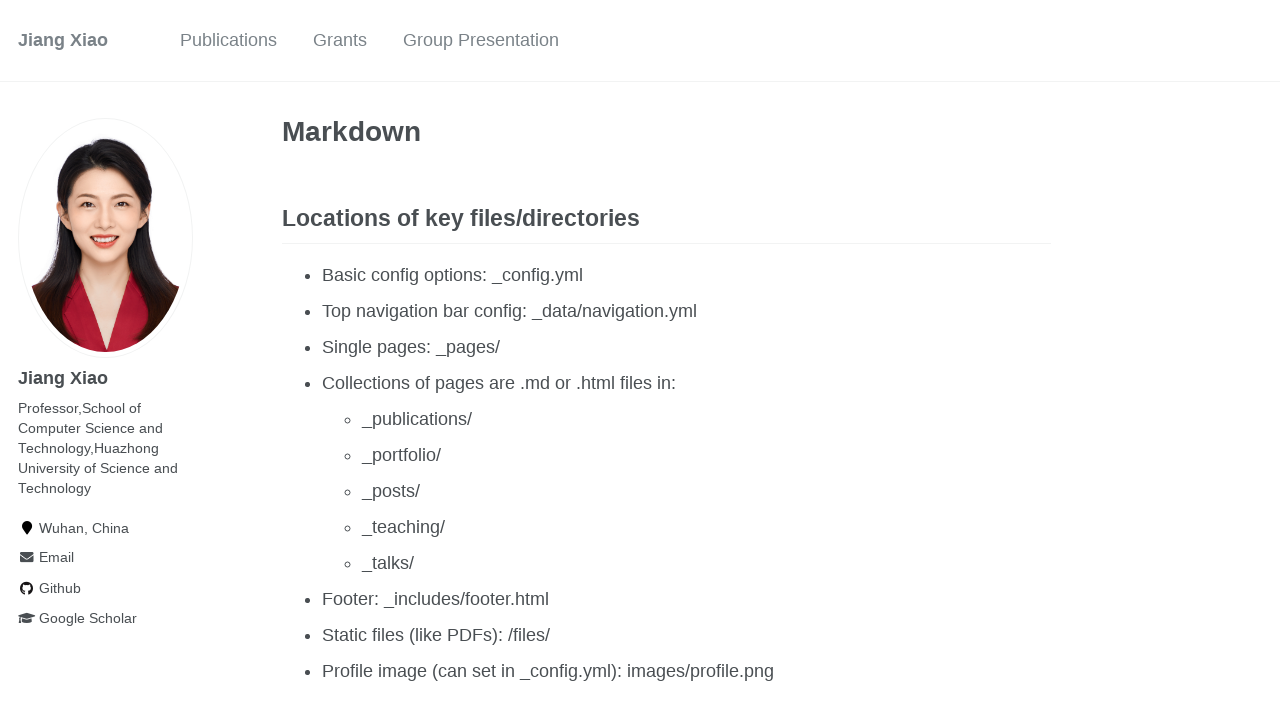

--- FILE ---
content_type: text/html; charset=utf-8
request_url: https://jxiao-hust.github.io/md/
body_size: -40
content:
<!DOCTYPE html>
<html lang="en-US">
  <meta charset="utf-8">
  <title>Redirecting&hellip;</title>
  <link rel="canonical" href="https://jxiao-hust.github.io/markdown/">
  <script>location="https://jxiao-hust.github.io/markdown/"</script>
  <meta http-equiv="refresh" content="0; url=https://jxiao-hust.github.io/markdown/">
  <meta name="robots" content="noindex">
  <h1>Redirecting&hellip;</h1>
  <a href="https://jxiao-hust.github.io/markdown/">Click here if you are not redirected.</a>
</html>


--- FILE ---
content_type: text/html; charset=utf-8
request_url: https://jxiao-hust.github.io/markdown/
body_size: 4154
content:
<!doctype html><html lang="en" class="no-js"><head><meta charset="utf-8"> <!-- begin SEO --><title>Markdown - Jiang Xiao</title><meta property="og:locale" content="en-US"><meta property="og:site_name" content="Jiang Xiao"><meta property="og:title" content="Markdown"><link rel="canonical" href="https://JXIAO-HUST.github.io/markdown/"><meta property="og:url" content="https://JXIAO-HUST.github.io/markdown/"> <script type="application/ld+json"> { "@context" : "http://schema.org", "@type" : "Person", "name" : "Dr Xiao", "url" : "https://JXIAO-HUST.github.io", "sameAs" : null } </script> <!-- end SEO --><link href="https://JXIAO-HUST.github.io/feed.xml" type="application/atom+xml" rel="alternate" title="Jiang Xiao Feed"> <!-- http://t.co/dKP3o1e --><meta name="HandheldFriendly" content="True"><meta name="MobileOptimized" content="320"><meta name="viewport" content="width=device-width, initial-scale=1.0"> <script> document.documentElement.className = document.documentElement.className.replace(/\bno-js\b/g, '') + ' js '; </script> <!-- For all browsers --><link rel="stylesheet" href="https://JXIAO-HUST.github.io/assets/css/main.css"><meta http-equiv="cleartype" content="on"> <!-- start custom head snippets --><link rel="apple-touch-icon" sizes="57x57" href="https://JXIAO-HUST.github.io/images/apple-touch-icon-57x57.png?v=M44lzPylqQ"><link rel="apple-touch-icon" sizes="60x60" href="https://JXIAO-HUST.github.io/images/apple-touch-icon-60x60.png?v=M44lzPylqQ"><link rel="apple-touch-icon" sizes="72x72" href="https://JXIAO-HUST.github.io/images/apple-touch-icon-72x72.png?v=M44lzPylqQ"><link rel="apple-touch-icon" sizes="76x76" href="https://JXIAO-HUST.github.io/images/apple-touch-icon-76x76.png?v=M44lzPylqQ"><link rel="apple-touch-icon" sizes="114x114" href="https://JXIAO-HUST.github.io/images/apple-touch-icon-114x114.png?v=M44lzPylqQ"><link rel="apple-touch-icon" sizes="120x120" href="https://JXIAO-HUST.github.io/images/apple-touch-icon-120x120.png?v=M44lzPylqQ"><link rel="apple-touch-icon" sizes="144x144" href="https://JXIAO-HUST.github.io/images/apple-touch-icon-144x144.png?v=M44lzPylqQ"><link rel="apple-touch-icon" sizes="152x152" href="https://JXIAO-HUST.github.io/images/apple-touch-icon-152x152.png?v=M44lzPylqQ"><link rel="apple-touch-icon" sizes="180x180" href="https://JXIAO-HUST.github.io/images/apple-touch-icon-180x180.png?v=M44lzPylqQ"><link rel="icon" type="image/png" href="https://JXIAO-HUST.github.io/images/favicon-32x32.png?v=M44lzPylqQ" sizes="32x32"><link rel="icon" type="image/png" href="https://JXIAO-HUST.github.io/images/android-chrome-192x192.png?v=M44lzPylqQ" sizes="192x192"><link rel="icon" type="image/png" href="https://JXIAO-HUST.github.io/images/favicon-96x96.png?v=M44lzPylqQ" sizes="96x96"><link rel="icon" type="image/png" href="https://JXIAO-HUST.github.io/images/favicon-16x16.png?v=M44lzPylqQ" sizes="16x16"><link rel="manifest" href="https://JXIAO-HUST.github.io/images/manifest.json?v=M44lzPylqQ"><link rel="mask-icon" href="https://JXIAO-HUST.github.io/images/safari-pinned-tab.svg?v=M44lzPylqQ" color="#000000"><link rel="shortcut icon" href="/images/favicon.ico?v=M44lzPylqQ"><meta name="msapplication-TileColor" content="#000000"><meta name="msapplication-TileImage" content="https://JXIAO-HUST.github.io/images/mstile-144x144.png?v=M44lzPylqQ"><meta name="msapplication-config" content="https://JXIAO-HUST.github.io/images/browserconfig.xml?v=M44lzPylqQ"><meta name="theme-color" content="#ffffff"><link rel="stylesheet" href="https://JXIAO-HUST.github.io/assets/css/academicons.css"/> <script type="text/x-mathjax-config"> MathJax.Hub.Config({ TeX: { equationNumbers: { autoNumber: "all" } } }); </script> <script type="text/x-mathjax-config"> MathJax.Hub.Config({ tex2jax: { inlineMath: [ ['$','$'], ["\\(","\\)"] ], processEscapes: true } }); </script> <script src='https://cdnjs.cloudflare.com/ajax/libs/mathjax/2.7.4/latest.js?config=TeX-MML-AM_CHTML' async></script> <!-- end custom head snippets --></head><body> <!--[if lt IE 9]><div class="notice--danger align-center" style="margin: 0;">You are using an <strong>outdated</strong> browser. Please <a href="http://browsehappy.com/">upgrade your browser</a> to improve your experience.</div><![endif]--><div class="masthead"><div class="masthead__inner-wrap"><div class="masthead__menu"><nav id="site-nav" class="greedy-nav"> <button><div class="navicon"></div></button><ul class="visible-links"><li class="masthead__menu-item masthead__menu-item--lg"><a href="https://JXIAO-HUST.github.io/">Jiang Xiao</a></li><li class="masthead__menu-item"><a href="https://JXIAO-HUST.github.io/publications/">Publications</a></li><li class="masthead__menu-item"><a href="https://JXIAO-HUST.github.io/grants/">Grants</a></li><li class="masthead__menu-item"><a href="https://JXIAO-HUST.github.io/presentation/">Group Presentation</a></li></ul><ul class="hidden-links hidden"></ul></nav></div></div></div><div id="main" role="main"><div class="sidebar sticky"><div itemscope itemtype="http://schema.org/Person"><div class="author__avatar"> <img src="https://JXIAO-HUST.github.io/images/jiang1.JPG" class="author__avatar" alt="Jiang Xiao"></div><div class="author__content"><h3 class="author__name">Jiang Xiao</h3><p class="author__bio">Professor,School of Computer Science and Technology,Huazhong University of Science and Technology</p></div><div class="author__urls-wrapper"> <button class="btn btn--inverse">Follow</button><ul class="author__urls social-icons"><li><i class="fa fa-fw fa-map-marker" aria-hidden="true"></i> Wuhan, China</li><li><a href="mailto:jiangxiao@hust.edu.cn"><i class="fas fa-fw fa-envelope" aria-hidden="true"></i> Email</a></li><li><a href="https://github.com/JXIAO-HUST"><i class="fab fa-fw fa-github" aria-hidden="true"></i> Github</a></li><li><a href="https://scholar.google.com/citations?user=sEnltmsAAAAJ&hl=zh-CN"><i class="fas fa-fw fa-graduation-cap"></i> Google Scholar</a></li></ul></div></div></div><article class="page" itemscope itemtype="http://schema.org/CreativeWork"><meta itemprop="headline" content="Markdown"><div class="page__inner-wrap"><header><h1 class="page__title" itemprop="headline">Markdown</h1></header><section class="page__content" itemprop="text"><h2 id="locations-of-key-filesdirectories">Locations of key files/directories</h2><ul><li>Basic config options: _config.yml</li><li>Top navigation bar config: _data/navigation.yml</li><li>Single pages: _pages/</li><li>Collections of pages are .md or .html files in:<ul><li>_publications/</li><li>_portfolio/</li><li>_posts/</li><li>_teaching/</li><li>_talks/</li></ul></li><li>Footer: _includes/footer.html</li><li>Static files (like PDFs): /files/</li><li>Profile image (can set in _config.yml): images/profile.png</li></ul><h2 id="tips-and-hints">Tips and hints</h2><ul><li>Name a file “.md” to have it render in markdown, name it “.html” to render in HTML.</li><li>Go to the <a href="https://github.com/academicpages/academicpages.github.io/commits/master">commit list</a> (on your repo) to find the last version Github built with Jekyll.<ul><li>Green check: successful build</li><li>Orange circle: building</li><li>Red X: error</li><li>No icon: not built</li></ul></li></ul><h2 id="resources">Resources</h2><ul><li><a href="https://shopify.github.io/liquid/tags/control-flow/">Liquid syntax guide</a></li></ul><h2 id="markdown-guide">Markdown guide</h2><h3 id="header-three">Header three</h3><h4 id="header-four">Header four</h4><h5 id="header-five">Header five</h5><h6 id="header-six">Header six</h6><h2 id="blockquotes">Blockquotes</h2><p>Single line blockquote:</p><blockquote><p>Quotes are cool.</p></blockquote><h2 id="tables">Tables</h2><h3 id="table-1">Table 1</h3><table><thead><tr><th>Entry</th><th>Item</th><th> </th></tr></thead><tbody><tr><td><a href="#">John Doe</a></td><td>2016</td><td>Description of the item in the list</td></tr><tr><td><a href="#">Jane Doe</a></td><td>2019</td><td>Description of the item in the list</td></tr><tr><td><a href="#">Doe Doe</a></td><td>2022</td><td>Description of the item in the list</td></tr></tbody></table><h3 id="table-2">Table 2</h3><table><thead><tr><th style="text-align: left">Header1</th><th style="text-align: center">Header2</th><th style="text-align: right">Header3</th></tr></thead><tbody><tr><td style="text-align: left">cell1</td><td style="text-align: center">cell2</td><td style="text-align: right">cell3</td></tr><tr><td style="text-align: left">cell4</td><td style="text-align: center">cell5</td><td style="text-align: right">cell6</td></tr></tbody><tbody><tr><td style="text-align: left">cell1</td><td style="text-align: center">cell2</td><td style="text-align: right">cell3</td></tr><tr><td style="text-align: left">cell4</td><td style="text-align: center">cell5</td><td style="text-align: right">cell6</td></tr></tbody><tfoot><tr><td style="text-align: left">Foot1</td><td style="text-align: center">Foot2</td><td style="text-align: right">Foot3</td></tr></tfoot></table><h2 id="definition-lists">Definition Lists</h2><dl><dt>Definition List Title</dt><dd>Definition list division.</dd><dt>Startup</dt><dd>A startup company or startup is a company or temporary organization designed to search for a repeatable and scalable business model.</dd><dt>#dowork</dt><dd>Coined by Rob Dyrdek and his personal body guard Christopher “Big Black” Boykins, “Do Work” works as a self motivator, to motivating your friends.</dd><dt>Do It Live</dt><dd>I’ll let Bill O’Reilly <a href="https://www.youtube.com/watch?v=O_HyZ5aW76c" title="We'll Do It Live">explain</a> this one.</dd></dl><h2 id="unordered-lists-nested">Unordered Lists (Nested)</h2><ul><li>List item one<ul><li>List item one<ul><li>List item one</li><li>List item two</li><li>List item three</li><li>List item four</li></ul></li><li>List item two</li><li>List item three</li><li>List item four</li></ul></li><li>List item two</li><li>List item three</li><li>List item four</li></ul><h2 id="ordered-list-nested">Ordered List (Nested)</h2><ol><li>List item one<ol><li>List item one<ol><li>List item one</li><li>List item two</li><li>List item three</li><li>List item four</li></ol></li><li>List item two</li><li>List item three</li><li>List item four</li></ol></li><li>List item two</li><li>List item three</li><li>List item four</li></ol><h2 id="buttons">Buttons</h2><p>Make any link standout more when applying the <code class="language-plaintext highlighter-rouge">.btn</code> class.</p><h2 id="notices">Notices</h2><p class="notice"><strong>Watch out!</strong> You can also add notices by appending <code class="language-plaintext highlighter-rouge">{: .notice}</code> to a paragraph.</p><h2 id="html-tags">HTML Tags</h2><h3 id="address-tag">Address Tag</h3><address> 1 Infinite Loop<br /> Cupertino, CA 95014<br /> United States</address><h3 id="anchor-tag-aka-link">Anchor Tag (aka. Link)</h3><p>This is an example of a <a href="http://github.com" title="Github">link</a>.</p><h3 id="abbreviation-tag">Abbreviation Tag</h3><p>The abbreviation <abbr title="Cascading Style Sheets">CSS</abbr> stands for “Cascading Style Sheets”.</p><h3 id="cite-tag">Cite Tag</h3><p>“Code is poetry.” —<cite>Automattic</cite></p><h3 id="code-tag">Code Tag</h3><p>You will learn later on in these tests that <code class="language-plaintext highlighter-rouge">word-wrap: break-word;</code> will be your best friend.</p><h3 id="strike-tag">Strike Tag</h3><p>This tag will let you <strike>strikeout text</strike>.</p><h3 id="emphasize-tag">Emphasize Tag</h3><p>The emphasize tag should <em>italicize</em> text.</p><h3 id="insert-tag">Insert Tag</h3><p>This tag should denote <ins>inserted</ins> text.</p><h3 id="keyboard-tag">Keyboard Tag</h3><p>This scarcely known tag emulates <kbd>keyboard text</kbd>, which is usually styled like the <code class="language-plaintext highlighter-rouge">&lt;code&gt;</code> tag.</p><h3 id="preformatted-tag">Preformatted Tag</h3><p>This tag styles large blocks of code.</p><pre>
.post-title {
  margin: 0 0 5px;
  font-weight: bold;
  font-size: 38px;
  line-height: 1.2;
  and here's a line of some really, really, really, really long text, just to see how the PRE tag handles it and to find out how it overflows;
}
</pre><h3 id="quote-tag">Quote Tag</h3><p><q>Developers, developers, developers…</q> –Steve Ballmer</p><h3 id="strong-tag">Strong Tag</h3><p>This tag shows <strong>bold text</strong>.</p><h3 id="subscript-tag">Subscript Tag</h3><p>Getting our science styling on with H<sub>2</sub>O, which should push the “2” down.</p><h3 id="superscript-tag">Superscript Tag</h3><p>Still sticking with science and Isaac Newton’s E = MC<sup>2</sup>, which should lift the 2 up.</p><h3 id="variable-tag">Variable Tag</h3><p>This allows you to denote <var>variables</var>.</p></section><footer class="page__meta"></footer></div></article></div><div class="page__footer"><footer> <!-- start custom footer snippets --> <a href="/sitemap/">Sitemap</a> <!-- end custom footer snippets --><div class="page__footer-follow"><ul class="social-icons"><li><strong>Follow:</strong></li><li><a href="http://github.com/JXIAO-HUST"><i class="fab fa-github" aria-hidden="true"></i> GitHub</a></li><li><a href="https://JXIAO-HUST.github.io/feed.xml"><i class="fa fa-fw fa-rss-square" aria-hidden="true"></i> Feed</a></li></ul></div><div class="page__footer-copyright">&copy; 2024 Dr Xiao. Powered by <a href="http://jekyllrb.com" rel="nofollow">Jekyll</a> &amp; <a href="https://github.com/academicpages/academicpages.github.io">AcademicPages</a>, a fork of <a href="https://mademistakes.com/work/minimal-mistakes-jekyll-theme/" rel="nofollow">Minimal Mistakes</a>.</div></footer></div><script src="https://JXIAO-HUST.github.io/assets/js/main.min.js"></script> <script> (function(i,s,o,g,r,a,m){i['GoogleAnalyticsObject']=r;i[r]=i[r]||function(){ (i[r].q=i[r].q||[]).push(arguments)},i[r].l=1*new Date();a=s.createElement(o), m=s.getElementsByTagName(o)[0];a.async=1;a.src=g;m.parentNode.insertBefore(a,m) })(window,document,'script','//www.google-analytics.com/analytics.js','ga'); ga('create', '', 'auto'); ga('send', 'pageview'); </script></body></html>
